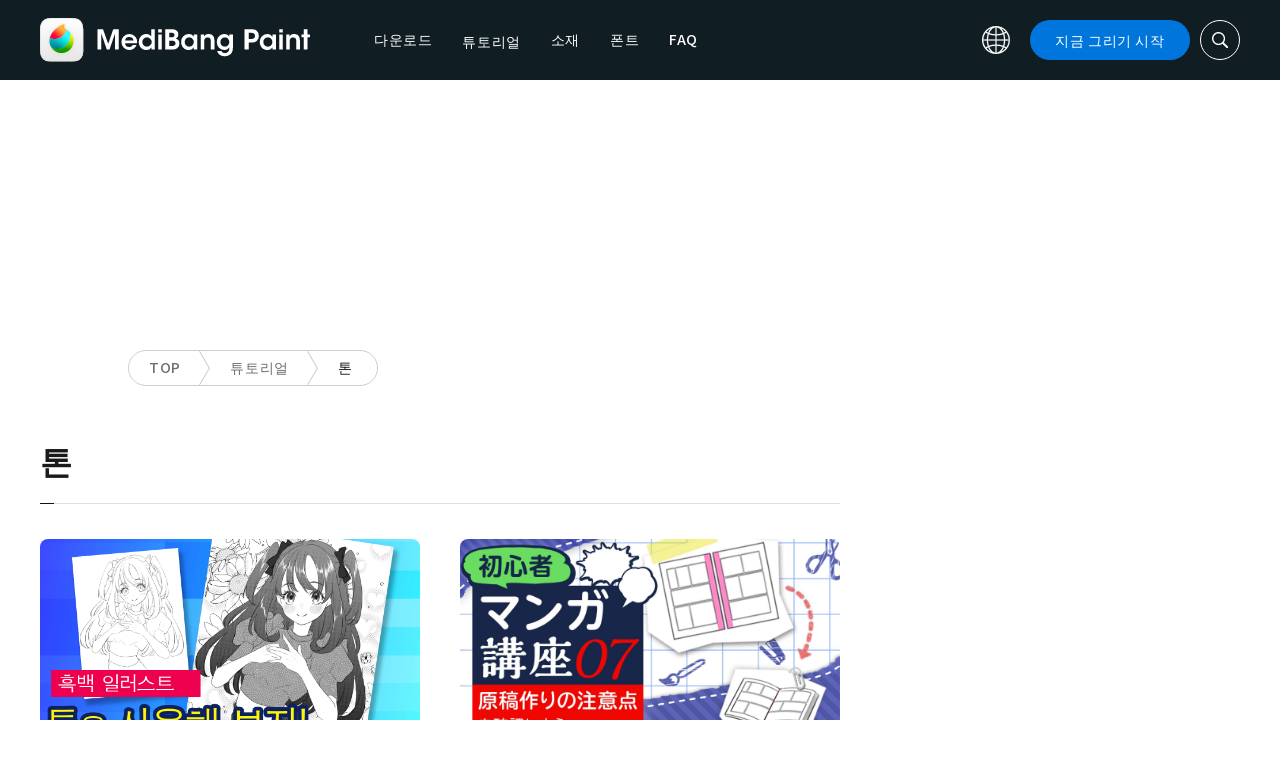

--- FILE ---
content_type: text/html; charset=UTF-8
request_url: https://medibangpaint.com/ko/use_tag/tone/
body_size: 16768
content:
<!DOCTYPE html>
<!--SNSリンク-->
<html lang="ko-KR">
<head>
<meta charset="UTF-8">
<meta name="apple-mobile-web-app-capable" content="yes">
<meta http-equiv="X-UA-Compatible" content="IE=edge">
<meta name="viewport" content="width=device-width, initial-scale=1, user-scalable=no">
<meta name="twitter:card" content="summary_large_image">
<meta name="twitter:site" content="@MediBangPaint">
<meta name="twitter:creator" content="@MediBangPaint">
<meta name="twitter:title" content="톤 기사 목록 | MediBang Paint - 무료 일러스트・만화 제작 툴">

<!-- Google Tag Manager -->
<script>(function (w, d, s, l, i) {
            w[l] = w[l] || [];
            w[l].push({
                'gtm.start':
                    new Date().getTime(), event: 'gtm.js'
            });
            var f = d.getElementsByTagName(s)[0],
                j = d.createElement(s), dl = l != 'dataLayer' ? '&l=' + l : '';
            j.async = true;
            j.src =
                'https://www.googletagmanager.com/gtm.js?id=' + i + dl;
            f.parentNode.insertBefore(j, f);
        })(window, document, 'script', 'dataLayer', 'GTM-KP87FXV');</script>
<!-- End Google Tag Manager -->

<!-- favicon -->
<link rel="icon" href="/favicon-v2.ico">
<link rel="apple-touch-icon" href="/apple-touch-icon-v2.png">
<!-- /favicon -->

<!-- All css links from here -->
<link rel="stylesheet" href="https://use.typekit.net/skd7wus.css">
<link rel="stylesheet" href="https://medibangpaint.com/wp-content/themes/medibang/css/aos.css">
<link rel="stylesheet" href="https://medibangpaint.com/wp-content/themes/medibang/css/animations.css">
<link rel="stylesheet" href="https://medibangpaint.com/wp-content/themes/medibang/css/three-dots.css">
<link rel="stylesheet" href="https://medibangpaint.com/wp-content/themes/medibang/plugin/modal/jquery.modal.min.css" />
<link rel="stylesheet" href="https://medibangpaint.com/wp-content/themes/medibang/plugin/KBmodal/KBmodal.css" />
<link rel="stylesheet" href="https://use.fontawesome.com/releases/v5.0.7/css/all.css">
<link rel="stylesheet" href="https://medibangpaint.com/wp-content/themes/medibang/plugin/carousel_owl/assets/owl.carousel.min.css">
<link rel="stylesheet" href="https://medibangpaint.com/wp-content/themes/medibang/plugin/carousel_owl/assets/owl.theme.default.min.css">
<link rel="stylesheet" href="https://medibangpaint.com/wp-content/themes/medibang/plugin/slick/slick.css">
<link rel="stylesheet" href="https://medibangpaint.com/wp-content/themes/medibang/plugin/slick/slick-theme.css">
<link rel="stylesheet" href="https://medibangpaint.com/wp-content/themes/medibang/common.css?20231121">
<meta name='robots' content='index, follow, max-image-preview:large, max-snippet:-1, max-video-preview:-1' />

	<!-- This site is optimized with the Yoast SEO plugin v24.7 - https://yoast.com/wordpress/plugins/seo/ -->
	<title>톤 기사 목록 | MediBang Paint - 무료 일러스트・만화 제작 툴</title>
	<link rel="canonical" href="https://medibangpaint.com/use_tag/tone/" />
	<link rel="next" href="https://medibangpaint.com/use_tag/tone/page/2/" />
	<meta property="og:locale" content="ko_KR" />
	<meta property="og:type" content="article" />
	<meta property="og:url" content="https://medibangpaint.com/use_tag/tone/" />
	<meta property="og:image" content="https://medibangpaint.com/wp-content/uploads/2024/04/MediBang-Pro-Icon-202404.png" />
	<meta property="og:image:width" content="5020" />
	<meta property="og:image:height" content="3020" />
	<meta property="og:image:type" content="image/png" />
	<meta name="twitter:card" content="summary_large_image" />
	<meta name="twitter:site" content="@MediBangPaint" />
	<script type="application/ld+json" class="yoast-schema-graph">{"@context":"https://schema.org","@graph":[{"@type":"CollectionPage","@id":"https://medibangpaint.com/use_tag/tone/","url":"https://medibangpaint.com/use_tag/tone/","name":"톤 の記事一覧 | MediBang Paint - 無料のイラスト・マンガ制作ツール","isPartOf":{"@id":"https://medibangpaint.com/en/#website"},"primaryImageOfPage":{"@id":"https://medibangpaint.com/use_tag/tone/#primaryimage"},"image":{"@id":"https://medibangpaint.com/use_tag/tone/#primaryimage"},"thumbnailUrl":"https://medibangpaint.com/wp-content/uploads/2022/09/19829450c37c5175e5218daeb127faec.jpg","breadcrumb":{"@id":"https://medibangpaint.com/use_tag/tone/#breadcrumb"},"inLanguage":"ko-KR"},{"@type":"ImageObject","inLanguage":"ko-KR","@id":"https://medibangpaint.com/use_tag/tone/#primaryimage","url":"https://medibangpaint.com/wp-content/uploads/2022/09/19829450c37c5175e5218daeb127faec.jpg","contentUrl":"https://medibangpaint.com/wp-content/uploads/2022/09/19829450c37c5175e5218daeb127faec.jpg","width":1280,"height":720},{"@type":"BreadcrumbList","@id":"https://medibangpaint.com/use_tag/tone/#breadcrumb","itemListElement":[{"@type":"ListItem","position":1,"name":"ホーム","item":"https://medibangpaint.com/ko/"},{"@type":"ListItem","position":2,"name":"トーン"}]},{"@type":"WebSite","@id":"https://medibangpaint.com/en/#website","url":"https://medibangpaint.com/en/","name":"MediBang Paint - 無料のイラスト・マンガ制作ツール","description":"The Official Site of MediBang Paint","potentialAction":[{"@type":"SearchAction","target":{"@type":"EntryPoint","urlTemplate":"https://medibangpaint.com/en/?s={search_term_string}"},"query-input":{"@type":"PropertyValueSpecification","valueRequired":true,"valueName":"search_term_string"}}],"inLanguage":"ko-KR"}]}</script>
	<!-- / Yoast SEO plugin. -->


<link rel="alternate" type="application/rss+xml" title="MediBang Paint - 無料のイラスト・マンガ制作ツール &raquo; 톤 タグ 피드" href="https://medibangpaint.com/ko/use_tag/tone/feed/" />
<style id='wp-img-auto-sizes-contain-inline-css' type='text/css'>
img:is([sizes=auto i],[sizes^="auto," i]){contain-intrinsic-size:3000px 1500px}
/*# sourceURL=wp-img-auto-sizes-contain-inline-css */
</style>
<style id='wp-emoji-styles-inline-css' type='text/css'>

	img.wp-smiley, img.emoji {
		display: inline !important;
		border: none !important;
		box-shadow: none !important;
		height: 1em !important;
		width: 1em !important;
		margin: 0 0.07em !important;
		vertical-align: -0.1em !important;
		background: none !important;
		padding: 0 !important;
	}
/*# sourceURL=wp-emoji-styles-inline-css */
</style>
<style id='wp-block-library-inline-css' type='text/css'>
:root{--wp-block-synced-color:#7a00df;--wp-block-synced-color--rgb:122,0,223;--wp-bound-block-color:var(--wp-block-synced-color);--wp-editor-canvas-background:#ddd;--wp-admin-theme-color:#007cba;--wp-admin-theme-color--rgb:0,124,186;--wp-admin-theme-color-darker-10:#006ba1;--wp-admin-theme-color-darker-10--rgb:0,107,160.5;--wp-admin-theme-color-darker-20:#005a87;--wp-admin-theme-color-darker-20--rgb:0,90,135;--wp-admin-border-width-focus:2px}@media (min-resolution:192dpi){:root{--wp-admin-border-width-focus:1.5px}}.wp-element-button{cursor:pointer}:root .has-very-light-gray-background-color{background-color:#eee}:root .has-very-dark-gray-background-color{background-color:#313131}:root .has-very-light-gray-color{color:#eee}:root .has-very-dark-gray-color{color:#313131}:root .has-vivid-green-cyan-to-vivid-cyan-blue-gradient-background{background:linear-gradient(135deg,#00d084,#0693e3)}:root .has-purple-crush-gradient-background{background:linear-gradient(135deg,#34e2e4,#4721fb 50%,#ab1dfe)}:root .has-hazy-dawn-gradient-background{background:linear-gradient(135deg,#faaca8,#dad0ec)}:root .has-subdued-olive-gradient-background{background:linear-gradient(135deg,#fafae1,#67a671)}:root .has-atomic-cream-gradient-background{background:linear-gradient(135deg,#fdd79a,#004a59)}:root .has-nightshade-gradient-background{background:linear-gradient(135deg,#330968,#31cdcf)}:root .has-midnight-gradient-background{background:linear-gradient(135deg,#020381,#2874fc)}:root{--wp--preset--font-size--normal:16px;--wp--preset--font-size--huge:42px}.has-regular-font-size{font-size:1em}.has-larger-font-size{font-size:2.625em}.has-normal-font-size{font-size:var(--wp--preset--font-size--normal)}.has-huge-font-size{font-size:var(--wp--preset--font-size--huge)}.has-text-align-center{text-align:center}.has-text-align-left{text-align:left}.has-text-align-right{text-align:right}.has-fit-text{white-space:nowrap!important}#end-resizable-editor-section{display:none}.aligncenter{clear:both}.items-justified-left{justify-content:flex-start}.items-justified-center{justify-content:center}.items-justified-right{justify-content:flex-end}.items-justified-space-between{justify-content:space-between}.screen-reader-text{border:0;clip-path:inset(50%);height:1px;margin:-1px;overflow:hidden;padding:0;position:absolute;width:1px;word-wrap:normal!important}.screen-reader-text:focus{background-color:#ddd;clip-path:none;color:#444;display:block;font-size:1em;height:auto;left:5px;line-height:normal;padding:15px 23px 14px;text-decoration:none;top:5px;width:auto;z-index:100000}html :where(.has-border-color){border-style:solid}html :where([style*=border-top-color]){border-top-style:solid}html :where([style*=border-right-color]){border-right-style:solid}html :where([style*=border-bottom-color]){border-bottom-style:solid}html :where([style*=border-left-color]){border-left-style:solid}html :where([style*=border-width]){border-style:solid}html :where([style*=border-top-width]){border-top-style:solid}html :where([style*=border-right-width]){border-right-style:solid}html :where([style*=border-bottom-width]){border-bottom-style:solid}html :where([style*=border-left-width]){border-left-style:solid}html :where(img[class*=wp-image-]){height:auto;max-width:100%}:where(figure){margin:0 0 1em}html :where(.is-position-sticky){--wp-admin--admin-bar--position-offset:var(--wp-admin--admin-bar--height,0px)}@media screen and (max-width:600px){html :where(.is-position-sticky){--wp-admin--admin-bar--position-offset:0px}}
/*wp_block_styles_on_demand_placeholder:6967ee0bdeddd*/
/*# sourceURL=wp-block-library-inline-css */
</style>
<style id='classic-theme-styles-inline-css' type='text/css'>
/*! This file is auto-generated */
.wp-block-button__link{color:#fff;background-color:#32373c;border-radius:9999px;box-shadow:none;text-decoration:none;padding:calc(.667em + 2px) calc(1.333em + 2px);font-size:1.125em}.wp-block-file__button{background:#32373c;color:#fff;text-decoration:none}
/*# sourceURL=/wp-includes/css/classic-themes.min.css */
</style>
<link rel='stylesheet' id='bogo-css' href='https://medibangpaint.com/wp-content/plugins/bogo/includes/css/style.css?ver=20240613' type='text/css' media='all' />
<link rel='stylesheet' id='dnd-upload-cf7-css' href='https://medibangpaint.com/wp-content/plugins/drag-and-drop-multiple-file-upload-contact-form-7/assets/css/dnd-upload-cf7.css?ver=20240613' type='text/css' media='all' />
<link rel='stylesheet' id='contact-form-7-css' href='https://medibangpaint.com/wp-content/plugins/contact-form-7/includes/css/styles.css?ver=20240613' type='text/css' media='all' />
<link rel='stylesheet' id='ez-toc-css' href='https://medibangpaint.com/wp-content/plugins/easy-table-of-contents/assets/css/screen.min.css?ver=20240613' type='text/css' media='all' />
<style id='ez-toc-inline-css' type='text/css'>
div#ez-toc-container .ez-toc-title {font-size: 120%;}div#ez-toc-container .ez-toc-title {font-weight: 500;}div#ez-toc-container ul li {font-size: 95%;}div#ez-toc-container ul li {font-weight: 500;}div#ez-toc-container nav ul ul li {font-size: 90%;}
.ez-toc-container-direction {direction: ltr;}.ez-toc-counter ul{counter-reset: item ;}.ez-toc-counter nav ul li a::before {content: counters(item, '.', decimal) '. ';display: inline-block;counter-increment: item;flex-grow: 0;flex-shrink: 0;margin-right: .2em; float: left; }.ez-toc-widget-direction {direction: ltr;}.ez-toc-widget-container ul{counter-reset: item ;}.ez-toc-widget-container nav ul li a::before {content: counters(item, '.', decimal) '. ';display: inline-block;counter-increment: item;flex-grow: 0;flex-shrink: 0;margin-right: .2em; float: left; }
/*# sourceURL=ez-toc-inline-css */
</style>
<link rel='stylesheet' id='style-css' href='https://medibangpaint.com/wp-content/themes/medibang/style.css?ver=20240613' type='text/css' media='all' />
<link rel='stylesheet' id='cf7cf-style-css' href='https://medibangpaint.com/wp-content/plugins/cf7-conditional-fields/style.css?ver=20240613' type='text/css' media='all' />
<script type="text/javascript" src="https://medibangpaint.com/wp-includes/js/jquery/jquery.min.js?ver=20240613" id="jquery-core-js"></script>
<script type="text/javascript" src="https://medibangpaint.com/wp-includes/js/jquery/jquery-migrate.min.js?ver=20240613" id="jquery-migrate-js"></script>
<link rel="https://api.w.org/" href="https://medibangpaint.com/ko/wp-json/" /><link rel="alternate" title="JSON" type="application/json" href="https://medibangpaint.com/ko/wp-json/wp/v2/use_tag/280" /><link rel="EditURI" type="application/rsd+xml" title="RSD" href="https://medibangpaint.com/xmlrpc.php?rsd" />
<meta name="generator" content="WordPress 6.9" />
<link rel="alternate" hreflang="es-ES" href="https://medibangpaint.com/es/use_tag/tone/" />
<link rel="alternate" hreflang="fr-FR" href="https://medibangpaint.com/fr/use_tag/tone/" />
<link rel="alternate" hreflang="ja" href="https://medibangpaint.com/use_tag/tone/" />
<link rel="alternate" hreflang="ko-KR" href="https://medibangpaint.com/ko/use_tag/tone/" />
<link rel="alternate" hreflang="pt-PT" href="https://medibangpaint.com/pt/use_tag/tone/" />
<link rel="alternate" hreflang="ru-RU" href="https://medibangpaint.com/ru/use_tag/tone/" />
<link rel="alternate" hreflang="zh-CN" href="https://medibangpaint.com/zh_CN/use_tag/tone/" />
<link rel="alternate" hreflang="zh-TW" href="https://medibangpaint.com/zh_TW/use_tag/tone/" />
<link rel="alternate" hreflang="en-US" href="https://medibangpaint.com/en/use_tag/tone/" />
<link rel="icon" href="https://medibangpaint.com/wp-content/uploads/2024/04/cropped-favicon-v3-1-32x32.png" sizes="32x32" />
<link rel="icon" href="https://medibangpaint.com/wp-content/uploads/2024/04/cropped-favicon-v3-1-192x192.png" sizes="192x192" />
<link rel="apple-touch-icon" href="https://medibangpaint.com/wp-content/uploads/2024/04/cropped-favicon-v3-1-180x180.png" />
<meta name="msapplication-TileImage" content="https://medibangpaint.com/wp-content/uploads/2024/04/cropped-favicon-v3-1-270x270.png" />

<!-- ad -->
  <!-- Geniee Wrapper Head Tag -->
<script>
  window.gnshbrequest = window.gnshbrequest || {cmd:[]};
  window.gnshbrequest.cmd.push(function(){
    window.gnshbrequest.registerPassback("1547478");
    window.gnshbrequest.registerPassback("1547540");
    window.gnshbrequest.registerPassback("1547479");
    window.gnshbrequest.registerPassback("1547480");
    window.gnshbrequest.registerPassback("1547481");
    window.gnshbrequest.registerPassback("1547482");
    window.gnshbrequest.registerPassback("1547483");
    window.gnshbrequest.registerPassback("1547484");
    window.gnshbrequest.registerPassback("1547657");
    window.gnshbrequest.registerPassback("1547658");
    window.gnshbrequest.registerPassback("1547659");
    window.gnshbrequest.registerPassback("1547660");
    window.gnshbrequest.registerPassback("1547661");
    window.gnshbrequest.registerPassback("1547662");
    window.gnshbrequest.registerPassback("1547663");
    window.gnshbrequest.registerPassback("1547664");
    window.gnshbrequest.registerPassback("1547665");
    window.gnshbrequest.registerPassback("1547666");
    window.gnshbrequest.registerPassback("1547667");
    window.gnshbrequest.registerPassback("1547548");
    window.gnshbrequest.registerPassback("1547549");
    window.gnshbrequest.registerPassback("1547551");
    window.gnshbrequest.registerPassback("1547552");
    window.gnshbrequest.registerPassback("1547553");
    window.gnshbrequest.registerPassback("1547554");
    window.gnshbrequest.registerPassback("1547555");
    window.gnshbrequest.registerPassback("1547556");
    window.gnshbrequest.registerPassback("1547557");
    window.gnshbrequest.registerPassback("1547558");
    window.gnshbrequest.registerPassback("1547541");
    window.gnshbrequest.registerPassback("1547542");
    window.gnshbrequest.registerPassback("1547543");
    window.gnshbrequest.registerPassback("1547544");
    window.gnshbrequest.registerPassback("1547545");
    window.gnshbrequest.registerPassback("1547559");
    window.gnshbrequest.registerPassback("1547546");
    window.gnshbrequest.forceInternalRequest();
  });
</script>
<script async src="https://cpt.geniee.jp/hb/v1/218482/1135/wrapper.min.js"></script>
  <style type="text/css">
  #fluct-pc-sticky-ad-banner {
    width: 100%;
    height: 90px;
    position: fixed;
    bottom: 0px;
    left: 0px;
    z-index: 2147483646;
    border: 0px;
    background: rgba(40, 40, 40, 0.3);
    opacity: 1;
  }
  
  #fluct-pc-sticky-ad-close-button-banner {
    width: 30px;
    height: 30px;
    background-size: 30px;
    position: absolute;
    top: -30px;
    left: 10px;
    background-repeat: no-repeat;
    background-image: url("[data-uri]");
    }

    .download-banner-box {
      text-align: center;
    }

    .download-banner-box a {
      transition: opacity .2s ease;
    }

    .download-banner-img {
      margin: 0 auto;
    }
  </style>

<!-- ここまで -->


</head>
<body class="" ontouchstart="">
<!-- Google Tag Manager (noscript) -->
<noscript>
    <iframe src="https://www.googletagmanager.com/ns.html?id=GTM-KP87FXV"
            height="0" width="0" style="display:none;visibility:hidden"></iframe>
</noscript>
<!-- End Google Tag Manager (noscript) -->
<!-- ローディング画面 -->
<header id="header" class="l_header header-ko">
  <div class="container container_header">
        <h2 class="siteTitle"><a href="https://medibangpaint.com/ko/" class="globLogo"><img src="https://medibangpaint.com/wp-content/themes/medibang/img/logo.svg" alt="MediBang Paint - 무료 일러스트・만화 제작 툴"></a></h2>
        <div class="glob">
      <input id="globNaviCheck" type="checkbox">
      <div class="globNaviBtn"> <span></span> <span></span> <span></span> </div>
      <nav class="globalNavi">
        <div class="globalNaviWrapper">
          <ul class="globalNavilist">
            <li><a href="https://medibangpaint.com/ko/app-download/">다운로드</a></li>
            <li id="tutorialLink" class="pull-down-link" onclick="pullDownAction()">
              <span class="pull-down-link-text">튜토리얼</span>
              <ul class="pull-down-area">
                <li class="pull-down-list">
                  <a class="pull-down-text" href="https://medibangpaint.com/ko/tutorial/"><span>튜토리얼</span></a>
                </li>
                <li class="pull-down-list">
                  <a class="pull-down-text" href="https://medibangpaint.com/ko/use/"><span>Lessons</span></a>
                </li>
              </ul>
            </li>
            <li><a href="https://medibangpaint.com/ko/material/">소재</a></li>
            <li><a href="https://medibangpaint.com/ko/cloud-text/">폰트</a></li>
            <li><a href="https://medibangpaint.com/ko/faq/">FAQ</a></li>
          </ul>
          <div class="globNaviDevice"> <a href="https://medibangpaint.com/ko/pc/" class="globNaviDevice__item globNaviDevice__mac active">Desktop(Win/Mac)</a> <a href="https://medibangpaint.com/ko/ipad/" class="globNaviDevice__item globNaviDevice__ipad active">iPad</a> <a href="https://medibangpaint.com/ko/iphone/" class="globNaviDevice__item globNaviDevice__iphone active">iPhone</a> <a href="https://medibangpaint.com/ko/android/" class="globNaviDevice__item globNaviDevice__android active">Android</a> </div>
          <div class="gloalNaviMenu">
            <div class="gloalNaviMenu__about">
              <ul>
                <li><a href="https://medibangpaint.com/ko/medibangpaint">MediBang Paint</a></li>
                <li><a href="https://medibangpaint.com/ko/jumppaint/">JUMP PAINT</a></li>
                <li><a href="https://medibangpaint.com/ko/cloud/">클라우드</a></li>
                <li><a href="https://medibangpaint.com/ko/team/">팀 제작</a></li>
              </ul>
            </div>
            <div class="gloalNaviMenu__column">
              <ul class="gloalNaviMenu__list">
                <li><a href="https://medibangpaint.com/ko/tutorial/">튜토리얼</a></li>
                <li><a href="https://medibangpaint.com/ko/app-download/">다운로드</a></li>
                <li><a href="https://medibangpaint.com/ko/ipad/releasenote/">업데이트 정보</a></li>
                <li><a href="https://medibangpaint.com/ko/feedback/">피드백</a></li>
                <li><a href="https://medibangpaint.com/ko/contact/">문의 양식</a></li>
              </ul>
              <ul class="gloalNaviMenu__list">
                <li><a href="https://medibang.com/terms/terms" target="_blank">이용약관<i class="external_white_10px"></i></a></li>
                <li><a href="https://medibang.com/terms/privacy" target="_blank">개인정보보호정책<i class="external_white_10px"></i></a></li>
                <li><a href="https://medibang.com/terms/asct" target="_blank">지정된 상용 거래법에 따라 표시합니다<i class="external_white_10px"></i></a></li>
              </ul>
            </div>
            <div class="gloalNaviMenu__other">
              <p>서비스</p>
              <ul class="gloalNaviMenu__list">
                <li><a href="https://medibang.com/" target="_blank">ART street<i class="external_white_10px"></i></a></li>
                <li><a href="https://medibangpaint.com/ko/colors/">MediBang Colors</a></li>
                <li><a href="https://medibangpaint.com/ko/manganame/">MangaName</a></li>
                <li><a href="https://mbneppuri.com/" target="_blank">MediBang Neppuri<i class="external_white_10px"></i></a></li>
              </ul>
            </div>
            <div class="gloalNaviMenu__other">
              <p>회사정보</p>
              <div class="gloalNaviMenu__column">
                <ul class="gloalNaviMenu__list">
                  <li><a href="https://medibang.co.jp/" target="_blank">회사소개</a></li>
                  <li><a href="https://medibang.co.jp/service/product/" target="_blank">사업소개</a></li>
                  <li><a href="https://medibang.com/press" target="_blank">프레스 릴리스</a></li>
                </ul>
                <ul class="gloalNaviMenu__list">
                  <li><a href="https://recruit.jobcan.jp/medibang/list" target="_blank">채용정보</a></li>
                  <li><a href="https://medibang.co.jp/contact/" target="_blank">법인/기업 문의</a></li>
                </ul>
              </div>
            </div>
            <ul class="gloalNaviSns">
              <li><a href="https://twitter.com/MediBangPaint_e" target="_blank"><img src="https://medibangpaint.com/wp-content/themes/medibang/img/icon_sns_twitter.svg"></a></li>
              <li><a href="https://www.facebook.com/medibangofficial/" target="_blank"><img src="https://medibangpaint.com/wp-content/themes/medibang/img/icon_sns_facebook.svg"></a></li>
              <li><a href="https://www.instagram.com/medibangofficial/" target="_blank"><img src="https://medibangpaint.com/wp-content/themes/medibang/img/icon_sns_instagram.svg"></a></li>
              <li><a href="https://www.youtube.com/channel/UC2MOCqGYfO5ZsuJLshlTsvw" target="_blank"><img src="https://medibangpaint.com/wp-content/themes/medibang/img/icon_sns_youtube.svg"></a></li>
              <li><a href="https://www.tiktok.com/@medibang_official0127" target="_blank"><img src="https://medibangpaint.com/wp-content/themes/medibang/img/icon_sns_tiktok.svg"></a></li>
            </ul>
          </div>
          <div class="globalNaviLang"> <a id="btnLang" class="btnLang"><img src="https://medibangpaint.com/wp-content/themes/medibang/img/icon_global.svg" alt="언어 전환 아이콘"><span>한국어</span></a> </div>
          <a href="https://medibangpaint.com/ko/app-download/" class="btnTdownload">지금 그리기 시작</a> </div>
      </nav>
    </div>
    <a class="btnTsearch"><img src="https://medibangpaint.com/wp-content/themes/medibang/img/icon_search_w.svg" alt="검색 아이콘"></a> </div>
</header>
<div class="l_header_bottom"><div id="headerSearch" class="headerSearch">
    <div class="container">
      <script async data-cfasync="false" src="https://cse.google.com/cse.js?cx=20f70a48c1ed3466b"></script>
      <div class="gcse-searchbox-only"></div>
      <a class="btnTsclose">✕</a>
    </div>
</div></div><!-- articles -->

<div class="headerStatic">
    <ul class="headerStaticInner">
              <li >
          <a href="https://medibangpaint.com/ko/app-download/">다운로드</a>
        </li>
        <li class="static-pull-down-link">
          <a class="static-nav-link" href="javascript:void(0)" onclick="staticPullDownOpen(event)">튜토리얼</a>
          <ul class="static-pull-down-area">
            <li class="static-pull-down-list">
              <a class="static-pull-down-text" href="https://medibangpaint.com/ko/tutorial/"><span>튜토리얼</span></a>
            </li>
            <li class="static-active-child static-pull-down-list">
              <a class="static-pull-down-text" href="https://medibangpaint.com/ko/use/"><span>Lessons</span></a>
            </li>
          </ul>
        </li>
        <li >
          <a href="https://medibangpaint.com/ko/material/">소재</a>
        </li>
        <li >
          <a href="https://medibangpaint.com/ko/faq/">FAQ</a>
        </li>
    </ul>
</div>

<div class="l_header_bottom title_part"></div>
<div style='margin:auto;text-align:center;'>
<div data-cptid="1547551" style="display: block; min-width:970px; min-height:250px;"></div>
<script>
window.gnshbrequest.cmd.push(function() {
  window.gnshbrequest.applyPassback("1547551", "[data-cptid='1547551']");
});
</script></div>
<div class="breadcrumb">
	<div class="container">
		<ul class="breadcrumb__list clearfix">
							<li class="breadcrumb__item"><a href="https://medibangpaint.com/ko/">TOP</a></li>
							<li class="breadcrumb__item"><a href="https://medibangpaint.com/ko/use/">튜토리얼</a></li>
							<li class="breadcrumb__item"><a href="">톤</a></li>
					</ul>
	</div>
</div><div id="articles" class="l_wrapper">
  <div class="l_main">
    <div class="dividerBottom dividerArticles">
      <div class="heading heading__ja headingUnderline">
        <h2>톤</h2>
      </div>
            <div class="archive clearfix">
                <article class="archive__item">
          <div class="eyecatch"> <a href="https://medibangpaint.com/ko/use/2023/04/monochrome-tone/" class="eyecatch__link">
            <img width="1280" height="720" src="https://medibangpaint.com/wp-content/uploads/2022/09/19829450c37c5175e5218daeb127faec.jpg" class="attachment-post-thumbnail size-post-thumbnail wp-post-image" alt="" decoding="async" fetchpriority="high" srcset="https://medibangpaint.com/wp-content/uploads/2022/09/19829450c37c5175e5218daeb127faec.jpg 1280w, https://medibangpaint.com/wp-content/uploads/2022/09/19829450c37c5175e5218daeb127faec-300x169.jpg 300w, https://medibangpaint.com/wp-content/uploads/2022/09/19829450c37c5175e5218daeb127faec-1024x576.jpg 1024w, https://medibangpaint.com/wp-content/uploads/2022/09/19829450c37c5175e5218daeb127faec-768x432.jpg 768w" sizes="(max-width: 1280px) 100vw, 1280px" />            </a> </div>
          <div class="archive__contents">
            <h3 class="heading_secondary"><a href="https://medibangpaint.com/ko/use/2023/04/monochrome-tone/">
              【흑백 일러스트】톤을 사용해 보자!              </a></h3>
            <div class="meta clearfix">
              <div class="meta_category">
                <ul class="category">
                  <li><a href="https://medibangpaint.com/ko/use_tag/how-to-draw-an-illustration/">#일러스트를 그리는 방법</a></li><li><a href="https://medibangpaint.com/ko/use_tag/cross-hatching/">#카케아미</a></li><li><a href="https://medibangpaint.com/ko/use_tag/cloud-materials/">#클라우드 소재</a></li><li><a href="https://medibangpaint.com/ko/use_tag/gradation/">#그라데이션</a></li><li><a href="https://medibangpaint.com/ko/use_tag/tone/">#톤</a></li><li><a href="https://medibangpaint.com/ko/use_tag/brush-name-pencil-rough/">#브러쉬 이름:연필( 거칠게)</a></li><li><a href="https://medibangpaint.com/ko/use_tag/writer-%e3%82%8a%e3%83%bc%e3%82%8a%e3%82%93/">#작가:りーりん</a></li><li><a href="https://medibangpaint.com/ko/use_tag/pencil-rough/">#연필 (거칠게)</a></li><li><a href="https://medibangpaint.com/ko/use_tag/pattern-tone/">#무늬 톤</a></li>                </ul>
                <p class="date">2023.04.06</p>
              </div>
            </div>
          </div>
        </article>
                <article class="archive__item">
          <div class="eyecatch"> <a href="https://medibangpaint.com/ko/use/2023/02/mangatutorialforbeginners07/" class="eyecatch__link">
            <img width="1920" height="1080" src="https://medibangpaint.com/wp-content/uploads/2021/11/2-1920x1080-1.jpg" class="attachment-post-thumbnail size-post-thumbnail wp-post-image" alt="" decoding="async" />            </a> </div>
          <div class="archive__contents">
            <h3 class="heading_secondary"><a href="https://medibangpaint.com/ko/use/2023/02/mangatutorialforbeginners07/">
              초보자 만화 강좌07 원고 만들 때 주의점을 확인하자              </a></h3>
            <div class="meta clearfix">
              <div class="meta_category">
                <ul class="category">
                  <li><a href="https://medibangpaint.com/ko/use_tag/1bit-layer/">#1bit레이어</a></li><li><a href="https://medibangpaint.com/ko/use_tag/8bit-layer/">#8bit레이어</a></li><li><a href="https://medibangpaint.com/ko/use_tag/tone/">#톤</a></li><li><a href="https://medibangpaint.com/ko/use_tag/binding-margin/">#노드</a></li><li><a href="https://medibangpaint.com/ko/use_tag/tutorial/">#메이킹</a></li><li><a href="https://medibangpaint.com/ko/use_tag/writer-%d0%b3%d1%84/">#작가:ГФ</a></li><li><a href="https://medibangpaint.com/ko/use_tag/artist-struggles/">#화가의 고민</a></li><li><a href="https://medibangpaint.com/ko/use_tag/manga-tutorials-for-beginners/">#초보자 만화 강좌</a></li><li><a href="https://medibangpaint.com/ko/use_tag/trivia/">#작은 지식</a></li><li><a href="https://medibangpaint.com/ko/use_tag/how-to-draw-a-manga/">#만화를 그리는 방법</a></li>                </ul>
                <p class="date">2023.02.22</p>
              </div>
            </div>
          </div>
        </article>
                <article class="archive__item">
          <div class="eyecatch"> <a href="https://medibangpaint.com/ko/use/2023/01/how-to-use-medibang-paint-materials/" class="eyecatch__link">
            <img width="960" height="540" src="https://medibangpaint.com/wp-content/uploads/2022/01/ja-use-202105-8dfff9424476e484d2fd43e5b1dd9acc.jpg" class="attachment-post-thumbnail size-post-thumbnail wp-post-image" alt="" decoding="async" />            </a> </div>
          <div class="archive__contents">
            <h3 class="heading_secondary"><a href="https://medibangpaint.com/ko/use/2023/01/how-to-use-medibang-paint-materials/">
              【초보자용】엄청 편리함! 메디방 페인트 소재 사용법!              </a></h3>
            <div class="meta clearfix">
              <div class="meta_category">
                <ul class="category">
                  <li><a href="https://medibangpaint.com/ko/use_tag/tone/">#톤</a></li><li><a href="https://medibangpaint.com/ko/use_tag/writer-%e3%81%af%e3%82%89%e3%81%aa%e3%81%8a%e3%81%93/">#작가:はらなおこ</a></li><li><a href="https://medibangpaint.com/ko/use_tag/create-logo/">#로고 제작</a></li><li><a href="https://medibangpaint.com/ko/use_tag/increase-efficiency/">#효율 업</a></li><li><a href="https://medibangpaint.com/ko/use_tag/for-beginners/">#초보자용</a></li><li><a href="https://medibangpaint.com/ko/use_tag/material/">#소재</a></li><li><a href="https://medibangpaint.com/ko/use_tag/improve-quality/">#퀄리티 업</a></li><li><a href="https://medibangpaint.com/ko/use_tag/tiles/">#타일</a></li><li><a href="https://medibangpaint.com/ko/use_tag/textures/">#텍스처</a></li><li><a href="https://medibangpaint.com/ko/use_tag/digital-beginner/">#디지털 초보자</a></li>                </ul>
                <p class="date">2023.01.31</p>
              </div>
            </div>
          </div>
        </article>
                <article class="archive__item">
          <div class="eyecatch"> <a href="https://medibangpaint.com/ko/use/2023/01/mangatutorialforbeginners15/" class="eyecatch__link">
            <img width="1920" height="1080" src="https://medibangpaint.com/wp-content/uploads/2022/12/1-1920x1080-1.jpg" class="attachment-post-thumbnail size-post-thumbnail wp-post-image" alt="" decoding="async" loading="lazy" srcset="https://medibangpaint.com/wp-content/uploads/2022/12/1-1920x1080-1.jpg 1920w, https://medibangpaint.com/wp-content/uploads/2022/12/1-1920x1080-1-300x169.jpg 300w, https://medibangpaint.com/wp-content/uploads/2022/12/1-1920x1080-1-1024x576.jpg 1024w, https://medibangpaint.com/wp-content/uploads/2022/12/1-1920x1080-1-768x432.jpg 768w, https://medibangpaint.com/wp-content/uploads/2022/12/1-1920x1080-1-1536x864.jpg 1536w" sizes="auto, (max-width: 1920px) 100vw, 1920px" />            </a> </div>
          <div class="archive__contents">
            <h3 class="heading_secondary"><a href="https://medibangpaint.com/ko/use/2023/01/mangatutorialforbeginners15/">
              초보자 만화 강좌15 톤 붙이기              </a></h3>
            <div class="meta clearfix">
              <div class="meta_category">
                <ul class="category">
                  <li><a href="https://medibangpaint.com/ko/use_tag/semitone/">#아미톤</a></li><li><a href="https://medibangpaint.com/ko/use_tag/stencil-layer/">#스텐실 레이어</a></li><li><a href="https://medibangpaint.com/ko/use_tag/tone/">#톤</a></li><li><a href="https://medibangpaint.com/ko/use_tag/half-toned-layer/">#하프톤 레이어</a></li><li><a href="https://medibangpaint.com/ko/use_tag/writer-%d0%b3%d1%84/">#작가:ГФ</a></li><li><a href="https://medibangpaint.com/ko/use_tag/manga-tutorials-for-beginners/">#초보자 만화 강좌</a></li><li><a href="https://medibangpaint.com/ko/use_tag/pattern-tone/">#무늬 톤</a></li><li><a href="https://medibangpaint.com/ko/use_tag/how-to-draw-a-manga/">#만화를 그리는 방법</a></li>                </ul>
                <p class="date">2023.01.11</p>
              </div>
            </div>
          </div>
        </article>
                <article class="archive__item">
          <div class="eyecatch"> <a href="https://medibangpaint.com/ko/use/2022/12/texture_materials/" class="eyecatch__link">
            <img width="960" height="540" src="https://medibangpaint.com/wp-content/uploads/2022/01/ja-use-202011-164b9e33738d1b5ef26c0bdf464df2d4.png" class="attachment-post-thumbnail size-post-thumbnail wp-post-image" alt="" decoding="async" loading="lazy" />            </a> </div>
          <div class="archive__contents">
            <h3 class="heading_secondary"><a href="https://medibangpaint.com/ko/use/2022/12/texture_materials/">
              텍스처 소재를 붙여넣는 방법              </a></h3>
            <div class="meta clearfix">
              <div class="meta_category">
                <ul class="category">
                  <li><a href="https://medibangpaint.com/ko/use_tag/material/">#소재</a></li><li><a href="https://medibangpaint.com/ko/use_tag/writer-nakanohito4gou/">#작가:中の人4号</a></li><li><a href="https://medibangpaint.com/ko/use_tag/improve-quality/">#퀄리티 업</a></li><li><a href="https://medibangpaint.com/ko/use_tag/tiles/">#타일</a></li><li><a href="https://medibangpaint.com/ko/use_tag/textures/">#텍스처</a></li><li><a href="https://medibangpaint.com/ko/use_tag/tone/">#톤</a></li><li><a href="https://medibangpaint.com/ko/use_tag/layer-blending/">#레이어 블렌드</a></li><li><a href="https://medibangpaint.com/ko/use_tag/for-beginners/">#초보자용</a></li>                </ul>
                <p class="date">2022.12.27</p>
              </div>
            </div>
          </div>
        </article>
                <article class="archive__item">
          <div class="eyecatch"> <a href="https://medibangpaint.com/ko/use/2022/12/how-to-toneeffect/" class="eyecatch__link">
            <img width="1280" height="720" src="https://medibangpaint.com/wp-content/uploads/2022/09/2cc78db6044863ac1a16eb266f51f2ae.jpg" class="attachment-post-thumbnail size-post-thumbnail wp-post-image" alt="" decoding="async" loading="lazy" srcset="https://medibangpaint.com/wp-content/uploads/2022/09/2cc78db6044863ac1a16eb266f51f2ae.jpg 1280w, https://medibangpaint.com/wp-content/uploads/2022/09/2cc78db6044863ac1a16eb266f51f2ae-300x169.jpg 300w, https://medibangpaint.com/wp-content/uploads/2022/09/2cc78db6044863ac1a16eb266f51f2ae-1024x576.jpg 1024w, https://medibangpaint.com/wp-content/uploads/2022/09/2cc78db6044863ac1a16eb266f51f2ae-768x432.jpg 768w" sizes="auto, (max-width: 1280px) 100vw, 1280px" />            </a> </div>
          <div class="archive__contents">
            <h3 class="heading_secondary"><a href="https://medibangpaint.com/ko/use/2022/12/how-to-toneeffect/">
              【초보자용】이제부터 만화를 그릴 당신에게! 효과적인 톤 사용법〜옷 편〜              </a></h3>
            <div class="meta clearfix">
              <div class="meta_category">
                <ul class="category">
                  <li><a href="https://medibangpaint.com/ko/use_tag/half-toned-layer/">#하프톤 레이어</a></li><li><a href="https://medibangpaint.com/ko/use_tag/writer-%e3%81%af%e3%82%89%e3%81%aa%e3%81%8a%e3%81%93/">#작가:はらなおこ</a></li><li><a href="https://medibangpaint.com/ko/use_tag/adding-shadows/">#그림자 그리는 방법</a></li><li><a href="https://medibangpaint.com/ko/use_tag/drawing-clothes/">#옷을 그리는 방법</a></li><li><a href="https://medibangpaint.com/ko/use_tag/pattern-tone/">#무늬 톤</a></li><li><a href="https://medibangpaint.com/ko/use_tag/how-to-draw-a-manga/">#만화를 그리는 방법</a></li><li><a href="https://medibangpaint.com/ko/use_tag/tone/">#톤</a></li>                </ul>
                <p class="date">2022.12.08</p>
              </div>
            </div>
          </div>
        </article>
                <article class="archive__item">
          <div class="eyecatch"> <a href="https://medibangpaint.com/ko/use/2022/11/how-to-use-tone-function-skin/" class="eyecatch__link">
            <img width="1280" height="720" src="https://medibangpaint.com/wp-content/uploads/2022/09/60d93842e5146f6acd1bc8009b12eda8.jpg" class="attachment-post-thumbnail size-post-thumbnail wp-post-image" alt="" decoding="async" loading="lazy"   />            </a> </div>
          <div class="archive__contents">
            <h3 class="heading_secondary"><a href="https://medibangpaint.com/ko/use/2022/11/how-to-use-tone-function-skin/">
              【초보자용】이제부터 만화를 그릴 당신에게! 효과적인 톤 사용법〜피부 편〜              </a></h3>
            <div class="meta clearfix">
              <div class="meta_category">
                <ul class="category">
                  <li><a href="https://medibangpaint.com/ko/use_tag/for-beginners/">#초보자용</a></li><li><a href="https://medibangpaint.com/ko/use_tag/material/">#소재</a></li><li><a href="https://medibangpaint.com/ko/use_tag/how-to-paint-skin/">#피부를 색칠하는 방법</a></li><li><a href="https://medibangpaint.com/ko/use_tag/pattern-tone/">#무늬 톤</a></li><li><a href="https://medibangpaint.com/ko/use_tag/how-to-draw-a-manga/">#만화를 그리는 방법</a></li><li><a href="https://medibangpaint.com/ko/use_tag/semitone/">#아미톤</a></li><li><a href="https://medibangpaint.com/ko/use_tag/cloud-materials/">#클라우드 소재</a></li><li><a href="https://medibangpaint.com/ko/use_tag/tone/">#톤</a></li><li><a href="https://medibangpaint.com/ko/use_tag/writer-%e3%81%af%e3%82%89%e3%81%aa%e3%81%8a%e3%81%93/">#작가:はらなおこ</a></li><li><a href="https://medibangpaint.com/ko/use_tag/adding-shadows/">#그림자 그리는 방법</a></li>                </ul>
                <p class="date">2022.11.24</p>
              </div>
            </div>
          </div>
        </article>
                <article class="archive__item">
          <div class="eyecatch"> <a href="https://medibangpaint.com/ko/use/2022/11/tips-for-expressing-feelings-with-tones/" class="eyecatch__link">
            <img width="960" height="540" src="https://medibangpaint.com/wp-content/uploads/2022/01/ja-use-202009-de35f6a918c883146f253f6e8de7636a.png" class="attachment-post-thumbnail size-post-thumbnail wp-post-image" alt="" decoding="async" loading="lazy" />            </a> </div>
          <div class="archive__contents">
            <h3 class="heading_secondary"><a href="https://medibangpaint.com/ko/use/2022/11/tips-for-expressing-feelings-with-tones/">
              톤으로 캐릭터 감정을 표현하자              </a></h3>
            <div class="meta clearfix">
              <div class="meta_category">
                <ul class="category">
                  <li><a href="https://medibangpaint.com/ko/use_tag/8bit-layer/">#8bit레이어</a></li><li><a href="https://medibangpaint.com/ko/use_tag/tone/">#톤</a></li><li><a href="https://medibangpaint.com/ko/use_tag/half-toned-layer/">#하프톤 레이어</a></li><li><a href="https://medibangpaint.com/ko/use_tag/joy-anger-sadness-and-fun/">#희로애락</a></li><li><a href="https://medibangpaint.com/ko/use_tag/for-beginners/">#초보자용</a></li><li><a href="https://medibangpaint.com/ko/use_tag/trivia/">#작은 지식</a></li>                </ul>
                <p class="date">2022.11.22</p>
              </div>
            </div>
          </div>
        </article>
                <article class="archive__item">
          <div class="eyecatch"> <a href="https://medibangpaint.com/ko/use/2022/11/how-to-set-tone-of-color-3/" class="eyecatch__link">
            <img width="1000" height="875" src="https://medibangpaint.com/wp-content/uploads/2022/01/ja-use-202004-25added820f2dd5f38a20b5c8c44ecbf.png" class="attachment-post-thumbnail size-post-thumbnail wp-post-image" alt="" decoding="async" loading="lazy" />            </a> </div>
          <div class="archive__contents">
            <h3 class="heading_secondary"><a href="https://medibangpaint.com/ko/use/2022/11/how-to-set-tone-of-color-3/">
              【PC】톤 자유자재로 쓰기③【초, 중급자용】              </a></h3>
            <div class="meta clearfix">
              <div class="meta_category">
                <ul class="category">
                  <li><a href="https://medibangpaint.com/ko/use_tag/8bit-layer/">#8bit레이어</a></li><li><a href="https://medibangpaint.com/ko/use_tag/tone/">#톤</a></li><li><a href="https://medibangpaint.com/ko/use_tag/half-toned-layer/">#하프톤 레이어</a></li><li><a href="https://medibangpaint.com/ko/use_tag/tutorial/">#메이킹</a></li><li><a href="https://medibangpaint.com/ko/use_tag/for-beginners/">#초보자용</a></li><li><a href="https://medibangpaint.com/ko/use_tag/trivia/">#작은 지식</a></li>                </ul>
                <p class="date">2022.11.17</p>
              </div>
            </div>
          </div>
        </article>
                <article class="archive__item">
          <div class="eyecatch"> <a href="https://medibangpaint.com/ko/use/2022/11/how-to-set-tone-of-color-2/" class="eyecatch__link">
            <img width="2487" height="2025" src="https://medibangpaint.com/wp-content/uploads/2022/01/ja-use-202007-d0fc0de362951f26e75f683bc048d988.png" class="attachment-post-thumbnail size-post-thumbnail wp-post-image" alt="" decoding="async" loading="lazy" />            </a> </div>
          <div class="archive__contents">
            <h3 class="heading_secondary"><a href="https://medibangpaint.com/ko/use/2022/11/how-to-set-tone-of-color-2/">
              【PC】톤 자유자재로 쓰기②【초보자~초, 중급자용】              </a></h3>
            <div class="meta clearfix">
              <div class="meta_category">
                <ul class="category">
                  <li><a href="https://medibangpaint.com/ko/use_tag/8bit-layer/">#8bit레이어</a></li><li><a href="https://medibangpaint.com/ko/use_tag/semitone/">#아미톤</a></li><li><a href="https://medibangpaint.com/ko/use_tag/tone/">#톤</a></li><li><a href="https://medibangpaint.com/ko/use_tag/half-toned-layer/">#하프톤 레이어</a></li><li><a href="https://medibangpaint.com/ko/use_tag/tutorial/">#메이킹</a></li><li><a href="https://medibangpaint.com/ko/use_tag/for-beginners/">#초보자용</a></li><li><a href="https://medibangpaint.com/ko/use_tag/trivia/">#작은 지식</a></li><li><a href="https://medibangpaint.com/ko/use_tag/pattern-tone/">#무늬 톤</a></li>                </ul>
                <p class="date">2022.11.17</p>
              </div>
            </div>
          </div>
        </article>
              </div>
      <div class='wp-pagenavi' role='navigation'>
<span aria-current='page' class='current'>1</span><a class="page larger" title="2 쪽" href="https://medibangpaint.com/ko/use_tag/tone/page/2/">2</a><a class="page larger" title="3 쪽" href="https://medibangpaint.com/ko/use_tag/tone/page/3/">3</a><span class='extend'>…</span><a class="nextpostslink" rel="next" aria-label="다음 페이지" href="https://medibangpaint.com/ko/use_tag/tone/page/2/">→</a><a class="last" aria-label="Last Page" href="https://medibangpaint.com/ko/use_tag/tone/page/4/">4</a>
</div>          </div>
    <div class="dividerBottom dividerFeature">
      <div class="heading headingUnderline">
	<h2>FEATURE<span>특징</span></h2>
</div>
<div id="featureSlider" class="featureSlider owl-carousel owl-theme">
        	<div class="featureSliderItem">
		<a href="https://medibangpaint.com/ko/feature/mangatutorialforbeginners/"><img src="https://medibangpaint.com/wp-content/uploads/2022/05/5ea729f1c23a40c9977014b37b3770e7.jpg"></a>
	      <span>「초보자 만화 강좌」특집</span>
	</div>
    	<div class="featureSliderItem">
		<a href="https://medibangpaint.com/ko/feature/articlesforbeginners/"><img src="https://medibangpaint.com/wp-content/uploads/2023/04/68a472f78818ff5b5437e39f440205db-1.jpg"></a>
	      <span>「초보자 그림 그리기 필견 기사」특집</span>
	</div>
    	<div class="featureSliderItem">
		<a href="https://medibangpaint.com/ko/feature/especiallyfaq/"><img src="https://medibangpaint.com/wp-content/uploads/2022/06/1b888dd1a02053371851f0ddae3ce2c6.jpg"></a>
	      <span>「특히 자주 묻는 질문」특집</span>
	</div>
          	<div class="featureSliderItem">
		<a href="https://medibangpaint.com/ko/feature/medibangnews/"><img src="https://medibangpaint.com/wp-content/uploads/2022/05/3793ea2ce2a21fc68d9252b44b1d31a7.jpg"></a>
	      <span>메디방 통신</span>
	</div>
    	<div class="featureSliderItem">
		<a href="https://medibangpaint.com/ko/feature/topics/"><img src="https://medibangpaint.com/wp-content/uploads/2022/05/2ed894762d8cae1a640867a23a62105d.jpg"></a>
	      <span>MediBang 직원 강추 주제</span>
	</div>
  </div>
<div class="btnWrapper">
	<a href="https://medibangpaint.com/ko/feature/" class="btnOpen btnWithRightIcon">모든 기능보기</a>
</div>
    </div>
  </div>    <div class="l_sidebar pc">
    <!--SNSリンク-->
<div class="inner">
<aside class="widget widgetAv">
	<div class="sideAvs">
		<div class="sideAvs__item">
			<!-- <div class="sideAvs__area"> -->
              <div style='margin:auto;text-align:center;'>
          <div data-cptid="1547552" style="display: block; min-width:300px; min-height:250px;"></div>
<script>
window.gnshbrequest.cmd.push(function() {
  window.gnshbrequest.applyPassback("1547552", "[data-cptid='1547552']");
});
</script>        </div>
            <!-- </div> -->
		</div>

  
		<div class="sideAvs__item">
			<!-- <div class="sideAvs__area"> -->
              <div style='margin:auto;text-align:center;'>
          <div data-cptid="1547553" style="display: block; min-width:300px; min-height:250px;"></div>
<script>
window.gnshbrequest.cmd.push(function() {
  window.gnshbrequest.applyPassback("1547553", "[data-cptid='1547553']");
});
</script>        </div>
            <!-- </div> -->
		</div>
		<div class="sideAvs__item">
			<!-- <div class="sideAvs__area"> -->
              <div style='margin:auto;text-align:center;'>
          <div data-cptid="1547554" style="display: block; min-width:300px; min-height:250px;"></div>
<script>
window.gnshbrequest.cmd.push(function() {
  window.gnshbrequest.applyPassback("1547554", "[data-cptid='1547554']");
});
</script>        </div>
            <!-- </div> -->
		</div>
	</div>
</aside>

<aside class="widget widget__sns">
	<h2 class="heading_widget">또한 이것을 확인하십시오</h2>
	<div class="widgetSns">
		<!--
    <p class="widgetSns__label">SNS</p>
		<p class="widgetSns__mark"></p>
    -->
		<ul>
              <li><a href="https://twitter.com/MediBangPaint_e" target="_blank"><img src="https://medibangpaint.com/wp-content/themes/medibang/img/icon_sns_twitter.svg"></a></li>
              <li><a href="https://www.facebook.com/medibangofficial/" target="_blank"><img src="https://medibangpaint.com/wp-content/themes/medibang/img/icon_sns_facebook.svg"></a></li>
              <li><a href="https://www.instagram.com/medibangofficial/" target="_blank"><img src="https://medibangpaint.com/wp-content/themes/medibang/img/icon_sns_instagram.svg"></a></li>
              <li><a href="https://www.youtube.com/channel/UC2MOCqGYfO5ZsuJLshlTsvw" target="_blank"><img src="https://medibangpaint.com/wp-content/themes/medibang/img/icon_sns_youtube.svg"></a></li>
              <li><a href="https://www.tiktok.com/@medibang_official0127" target="_blank"><img src="https://medibangpaint.com/wp-content/themes/medibang/img/icon_sns_tiktok.svg"></a></li>
		</ul>
	</div>
</aside>



<aside class="widget widgetAv">
	<!-- <div class="widgetAv__area"> -->
      <div style='margin:auto;text-align:center;'>
      <div data-cptid="1547555" style="display: block; min-width:300px; min-height:250px;"></div>
<script>
window.gnshbrequest.cmd.push(function() {
  window.gnshbrequest.applyPassback("1547555", "[data-cptid='1547555']");
});
</script>    </div>
  <!-- </div> -->
</aside>

<aside class="widget widgetPickup">
	<h2 class="heading_widget"><span class="en">PICK UP</span><span class="ja">픽업 기사</span></h2>
	<div class="widgetPosts">
		   
		<ul>
						<li>
				<a href="https://medibangpaint.com/ko/use/2023/02/lightfulwatercolorstyle/?reset=1">
					<figure class="widgetpost__media"><img width="300" height="169" src="https://medibangpaint.com/wp-content/uploads/2022/01/ja-use-202105-3c56faed-c2bb-480f-86d5-aa6af0f116d8.jpg" class="attachment-medium size-medium wp-post-image" alt="" decoding="async" loading="lazy" /></figure>
					<div class="widgetpost__txt">
						<p class="date_widget">2023.02.08</p>
						<h3 class="heading_widgetpost">빛이 넘치는 수채화풍 일러스트</h3>
					</div>
				</a>				
			</li>
						<li>
				<a href="https://medibangpaint.com/ko/use/2022/12/colordot_effect/?reset=1">
					<figure class="widgetpost__media"><img width="300" height="169" src="https://medibangpaint.com/wp-content/uploads/2022/10/e7f4a9a13dd506f874119f66f7f33425-300x169.jpg" class="attachment-medium size-medium wp-post-image" alt="" decoding="async" loading="lazy" srcset="https://medibangpaint.com/wp-content/uploads/2022/10/e7f4a9a13dd506f874119f66f7f33425-300x169.jpg 300w, https://medibangpaint.com/wp-content/uploads/2022/10/e7f4a9a13dd506f874119f66f7f33425-1024x576.jpg 1024w, https://medibangpaint.com/wp-content/uploads/2022/10/e7f4a9a13dd506f874119f66f7f33425-768x432.jpg 768w, https://medibangpaint.com/wp-content/uploads/2022/10/e7f4a9a13dd506f874119f66f7f33425.jpg 1280w" sizes="auto, (max-width: 300px) 100vw, 300px" /></figure>
					<div class="widgetpost__txt">
						<p class="date_widget">2022.12.15</p>
						<h3 class="heading_widgetpost">빛난다！컬러 도트 효과 간단히 넣는 법</h3>
					</div>
				</a>				
			</li>
						<li>
				<a href="https://medibangpaint.com/ko/use/2022/09/draw-a-clover/?reset=1">
					<figure class="widgetpost__media"><img width="300" height="169" src="https://medibangpaint.com/wp-content/uploads/2022/08/d5ec52f9527a7c833255c93e4b5a7506-300x169.jpg" class="attachment-medium size-medium wp-post-image" alt="" decoding="async" loading="lazy" srcset="https://medibangpaint.com/wp-content/uploads/2022/08/d5ec52f9527a7c833255c93e4b5a7506-300x169.jpg 300w, https://medibangpaint.com/wp-content/uploads/2022/08/d5ec52f9527a7c833255c93e4b5a7506-1024x576.jpg 1024w, https://medibangpaint.com/wp-content/uploads/2022/08/d5ec52f9527a7c833255c93e4b5a7506-768x432.jpg 768w, https://medibangpaint.com/wp-content/uploads/2022/08/d5ec52f9527a7c833255c93e4b5a7506.jpg 1280w" sizes="auto, (max-width: 300px) 100vw, 300px" /></figure>
					<div class="widgetpost__txt">
						<p class="date_widget">2022.09.01</p>
						<h3 class="heading_widgetpost">클로버를 그려보자【꽃말과 화관 그리는 법도】</h3>
					</div>
				</a>				
			</li>
					</ul>
				<a href="https://medibangpaint.com/ko/feature/pickup/" class="widgetPostBtn">픽업 기사 목록을 봅니다</a>
	</div>
</aside>


<aside class="widget widget__download">
  <img src="https://medibangpaint.com/wp-content/themes/medibang/img/logo.svg" class="wigetDownload__logo">
  <h2 class="heading_widgetdownload">지금 무료로 다운로드하십시오</h2>
  <a href="https://medibangpaint.com/ko/app-download/" class="widgetDownloadBtn"><img src="https://medibangpaint.com/wp-content/themes/medibang/img/icon_download_blue.svg">다운로드 Medibang 페인트</a>
</aside>


<aside class="widget widget__service">
	<ul class="widgetService">
    <li>
			<a href="https://letspri.com/" target="_blank" class="relatedService widgetRelatedService">
				<img src="https://medibangpaint.com/wp-content/themes/medibang/img/service/letspri.png" class="relatedService__img">
				<p>LetsPri<i class="fas fa-external-link-alt"></i></p>
			</a>
		</li>
		<li>
			<a href="https://medibang.com" target="_blank" class="relatedService widgetRelatedService">
				<img src="https://medibangpaint.com/wp-content/themes/medibang/img/service/artstreet.png?ver-1" class="relatedService__img">
				<p>ART street<i class="fas fa-external-link-alt"></i></p>
			</a>
		</li>
		<li>
			<a href="https://medibangpaint.com/ko/colors/" class="relatedService widgetRelatedService">
				<img src="https://medibangpaint.com/wp-content/themes/medibang/img/service/manganame-en.png" class="relatedService__img">
				<p>MediBang Colors</p>
			</a>
		</li>
		<li>
			<a href="https://medibangpaint.com/ko/manganame/" class="relatedService widgetRelatedService">
				<img src="https://medibangpaint.com/wp-content/themes/medibang/img/service/menbameri-en.png" class="relatedService__img">
				<p>MangaName</p>
			</a>
		</li>
    <li>
			<a href="https://mbneppuri.com/" target="_blank" class="relatedService widgetRelatedService">
				<img src="https://medibangpaint.com/wp-content/themes/medibang/img/service/mb-neppuri.png" class="relatedService__img">
				<p>MediBang Neppuri<i class="fas fa-external-link-alt"></i></p>
			</a>
		</li>
	</ul>
</aside>
</div>
  </div>
  </div>
<!-- articles -->
<!--SNSリンク-->

<div class="l_footer_top" style="display: none;">
  <div class="globLang"> <a class="globLangClose"><img
        src="https://medibangpaint.com/wp-content/themes/medibang/img/icon_global.svg"><span>한국어</span><i></i></a>
    <div class="globLangInfo">
      <!--<p class="globLangDesc">言語選択</p>-->
      <ul class="globLangList">
        <ul class="bogo-language-switcher list-view"><li class="en-US en first"><span class="bogo-language-name"><a rel="alternate" hreflang="en-US" href="https://medibangpaint.com/en/use_tag/tone/" title="English">English</a></span></li>
<li class="es-ES es"><span class="bogo-language-name"><a rel="alternate" hreflang="es-ES" href="https://medibangpaint.com/es/use_tag/tone/" title="Spanish">Español</a></span></li>
<li class="fr-FR fr"><span class="bogo-language-name"><a rel="alternate" hreflang="fr-FR" href="https://medibangpaint.com/fr/use_tag/tone/" title="French">Français</a></span></li>
<li class="ja"><span class="bogo-language-name"><a rel="alternate" hreflang="ja" href="https://medibangpaint.com/use_tag/tone/" title="Japanese">日本語</a></span></li>
<li class="ko-KR ko current"><span class="bogo-language-name"><a rel="alternate" hreflang="ko-KR" href="https://medibangpaint.com/ko/use_tag/tone/" title="Korean" class="current" aria-current="page">한국어</a></span></li>
<li class="pt-PT pt"><span class="bogo-language-name"><a rel="alternate" hreflang="pt-PT" href="https://medibangpaint.com/pt/use_tag/tone/" title="Portuguese">Português</a></span></li>
<li class="ru-RU ru"><span class="bogo-language-name"><a rel="alternate" hreflang="ru-RU" href="https://medibangpaint.com/ru/use_tag/tone/" title="Russian">Русский</a></span></li>
<li class="zh-CN zh_CN"><span class="bogo-language-name"><a rel="alternate" hreflang="zh-CN" href="https://medibangpaint.com/zh_CN/use_tag/tone/" title="Chinese (China)">简体中文</a></span></li>
<li class="zh-TW zh_TW last"><span class="bogo-language-name"><a rel="alternate" hreflang="zh-TW" href="https://medibangpaint.com/zh_TW/use_tag/tone/" title="Chinese (Taiwan)">繁體中文</a></span></li>
</ul>      </ul>
    </div>
  </div>
</div>
<div class="l_footer_top">
  <div class="dividerAv">
    <div class="container">
      <!-- <div class="ftav__area"> -->
            <div class="footer_ads"
        style='margin:auto;box-sizing:border-box;width:100%;max-height:250px;display:flex;justify-content:space-around;flex-wrap:wrap;'>
        <div data-cptid="1547557" style="display: block; min-width:300px; min-height:250px;"></div>
<script>
window.gnshbrequest.cmd.push(function() {
  window.gnshbrequest.applyPassback("1547557", "[data-cptid='1547557']");
});
</script>        <div data-cptid="1547558" style="display: block; min-width:300px; min-height:250px;"></div>
<script>
window.gnshbrequest.cmd.push(function() {
  window.gnshbrequest.applyPassback("1547558", "[data-cptid='1547558']");
});
</script>      </div>
            <!-- </div> -->
    </div>
  </div>

    <div class="dividerTokten">
    <div class="tokenLogo"><img src="https://medibangpaint.com/wp-content/themes/medibang/img/logo_premium_W.svg"></div>
    <div class="container">
            <p class="toktenDesc">창작을 더 특별하게</p>
      <h2 class="heading_tokten"><img src="https://medibangpaint.com/wp-content/themes/medibang/img/logo_ttl.svg"></h2>
      <p class="toktenText">MediBang Paint의 새로운 서비스로<br class="sp">MediBang Premium 출시!<br>전용 브러쉬 및 소재의 무제한 사용과<br
          class="sp">MediBang Paint 기능의 전체 사용 등<br class="sp">창작 활동을 돕는 다양한 프로그램을 준비하였습니다.</p>
            <div class="btnWrapper"> <a href="https://medibang.com/medibangPremium/" target="_blank"
          class="btnTokten">특전 내용<i class="fas fa-external-link-alt"></i></a> </div>
    </div>
  </div>
  
    <div class="dividerOsusume">
    <div class="container">
      <div class="osusufunc">
        <div class="heading__sm headingUnderline">
          <h2>권장 기능</h2>
        </div>
        <ul class="osusumeList">
          <li class="osusumeItem">
            <div class="osusumeEyecatch"> <img
                src="https://medibangpaint.com/wp-content/themes/medibang/img/osusume_cloud-ko.jpg"
                class="osusumeEyecatch__img"> </div>
            <div class="osusumeInfo">
              <h3>클라우드</h3>
                            <p>Medibang 페인트에서 사용할 수있는 클라우드 기능을 소개합니다.</p>
                          </div>
            <div class="osusumeBtn"> <a href="https://medibangpaint.com/ko/cloud/"
                class="btnDetail">더보기<i class="fas fa-chevron-right"></i></a> </div>
          </li>
          <li class="osusumeItem">
            <div class="osusumeEyecatch"> <img src="https://medibangpaint.com/wp-content/themes/medibang/img/osusume_team.jpg"
                class="osusumeEyecatch__img"> </div>
            <div class="osusumeInfo">
              <h3>팀 제작</h3>
                            <p>Medibang Paint와 Mangainem을 사용하여 팀 생산의 구체적인 예를 소개합니다.</p>
                          </div>
            <div class="osusumeBtn"> <a href="https://medibangpaint.com/ko/team/"
                class="btnDetail">더보기<i class="fas fa-chevron-right"></i></a> </div>
          </li>
        </ul>
      </div>
      <div class="osusuApp">
        <div class="heading__sm headingUnderline">
          <h2>Medibang 추천 앱</h2>
        </div>
        <ul class="osusumeList">
          <li class="osusumeItem">
            <div class="osusumeEyecatch"> <img
                src="https://medibangpaint.com/wp-content/themes/medibang/img/osusume_paint-ko.jpg"
                class="osusumeEyecatch__img"> </div>
            <div class="osusumeInfo">
              <h3>JUMP PAINT</h3>
                            <p>점프 공식 만화 생산 소프트웨어 앱 "점프 페인트"가 도입되었습니다.</p>
                          </div>
            <div class="osusumeBtn"> <a href="https://medibangpaint.com/ko/jumppaint/"
                class="btnDetail">더보기<i class="fas fa-chevron-right"></i></a> </div>
          </li>
        </ul>
      </div>
    </div>
  </div>
    <div
    class="dividerRelatedService ">
    <div class="container">
      <div class="heading__sm headingUnderline">
        <h2>서비스</h2>
      </div>
      <ul class="footerService">
        <li>
          <a href="https://medibang.com" target="_blank" class="relatedService footerRelatedService">
            <img src="https://medibangpaint.com/wp-content/themes/medibang/img/service/artstreet.png?ver-1"
              class="relatedService__img">
            <p>ART street<i class="fas fa-external-link-alt"></i></p>
          </a>
        </li>
        <li>
          <a href="https://medibangpaint.com/ko/colors/" class="relatedService footerRelatedService"> <img
              src="https://medibangpaint.com/wp-content/themes/medibang/img/service/manganame-en.png"
              class="relatedService__img" alt="">
            <p>MediBang Colors</p>
          </a>
        </li>
        <li>
          <a href="https://medibangpaint.com/ko/manganame/" class="relatedService footerRelatedService"> <img
              src="https://medibangpaint.com/wp-content/themes/medibang/img/service/menbameri-en.png"
              class="relatedService__img" alt="">
            <p>MangaName</p>
          </a>
        </li>
                <li>
          <a href="https://letspri.com/" target="_blank" class="relatedService footerRelatedService">
            <img src="https://medibangpaint.com/wp-content/themes/medibang/img/service/letspri.png"
              class="relatedService__img" alt="">
            <p>LetsPri<i class="fas fa-external-link-alt"></i></p>
          </a>
        </li>
      </ul>
    </div>
  </div>
</div>

<div class="overlay-ad-area">
    <div data-cptid="1547559" style="display: block;  "></div>
<script>
window.gnshbrequest.cmd.push(function() {
  window.gnshbrequest.applyPassback("1547559", "[data-cptid='1547559']");
});
</script>  <div data-cptid="1552740" style="display: block;  "></div>
<script>
window.gnshbrequest.cmd.push(function() {
  window.gnshbrequest.applyThirdPartyTag("1552740", "[data-cptid='1552740']");
});
</script>  </div>


<footer id="l_footer" class="l_footer">
  <div
    class="footer">
    <div class="container">
      <nav class="footer__nav">
        <div class="footer__about">
          <ul>
            <li><a href="https://medibangpaint.com/ko/medibangpaint">MediBang Paint</a></li>
            <li><a href="https://letspri.com/">LetsPri</a></li>
            <li><a href="https://medibangpaint.com/ko/jumppaint/">JUMP PAINT</a></li>
            <li><a href="https://medibangpaint.com/ko/cloud/">클라우드</a></li>
            <li><a href="https://medibangpaint.com/ko/team/">팀 제작</a></li>
          </ul>
        </div>
        <div class="footer_main">
          <div class="footer__pages">
            <ul class="fmenu">
              <li><a href="https://medibangpaint.com/ko/tutorial/">튜토리얼</a></li>
              <li><a href="https://medibangpaint.com/ko/app-download/">다운로드</a></li>
              <li><a href="https://medibangpaint.com/ko/pc/releasenote/">업데이트 정보</a></li>
              <li><a href="https://medibangpaint.com/ko/feedback/">피드백</a></li>
              <li><a href="https://medibangpaint.com/ko/contact/">문의 양식</a></li>
            </ul>
          </div>
          <div class="fmenu__policy">
            <ul class="fmenu">
              <li><a href="https://medibang.com/terms/terms" target="_blank">이용약관<i
                    class="external_black_12px"></i></a></li>
              <li><a href="https://medibang.com/terms/privacy" target="_blank">개인정보보호정책<i
                    class="external_black_12px"></i></a></li>
              <li><a href="https://medibang.com/terms/asct" target="_blank">지정된 상용 거래법에 따라 표시합니다<i
                    class="external_black_12px"></i></a></li>
            </ul>
          </div>
        </div>
        <div class="footer__other footer__service">
          <p>서비스</p>
          <ul class="fmenu">
            <li><a href="https://medibang.com/" target="_blank">ART street<i class="external_black_12px"></i></a></li>
            <li><a href="https://medibangpaint.com/ko/colors/">MediBang Colors</a></li>
            <li><a href="https://medibangpaint.com/ko/manganame/">MangaName</a></li>
            <li><a href="https://mbneppuri.com/" target="_blank">MediBang Neppuri<i
                  class="external_black_12px"></i></a></li>
          </ul>
        </div>
        <div class="footer__other footer__company">
          <p>회사정보</p>
          <ul class="fmenu">
            <li><a href="https://medibang.co.jp/" target="_blank">회사소개</a></li>
            <li><a href="https://medibang.co.jp/service/product/" target="_blank">사업소개</a></li>
            <li><a href="https://medibang.com/press" target="_blank">프레스 릴리스</a></li>
            <li><a href="https://recruit.jobcan.jp/medibang/list" target="_blank">채용정보</a></li>
            <li><a href="https://medibang.co.jp/contact/" target="_blank">법인/기업 문의</a>
            </li>
          </ul>
        </div>
      </nav>
      <div class="footer__info">
        <div class="footerSns">
          <p class="footerSns__txt">FOLLOW US</p>
          <span class="footerSns__minus"></span>
          <ul>
            <li><a href="https://twitter.com/MediBangPaint_e" target="_blank"><img
                  src="https://medibangpaint.com/wp-content/themes/medibang/img/icon_sns_twitter.svg"></a></li>
            <li><a href="https://www.facebook.com/medibangofficial/" target="_blank"><img
                  src="https://medibangpaint.com/wp-content/themes/medibang/img/icon_sns_facebook.svg"></a></li>
            <li><a href="https://www.instagram.com/medibangofficial/" target="_blank"><img
                  src="https://medibangpaint.com/wp-content/themes/medibang/img/icon_sns_instagram.svg"></a></li>
            <li><a href="https://www.youtube.com/channel/UC2MOCqGYfO5ZsuJLshlTsvw" target="_blank"><img
                  src="https://medibangpaint.com/wp-content/themes/medibang/img/icon_sns_youtube.svg"></a></li>
            <li><a href="https://www.tiktok.com/@medibang_official0127" target="_blank"><img
                  src="https://medibangpaint.com/wp-content/themes/medibang/img/icon_sns_tiktok.svg"></a></li>
          </ul>
        </div>
        <div class="footerDevice">
          <ul>
            <li><a href="https://medibangpaint.com/ko/pc/">Win/Mac</a></li>
            <li><a href="https://medibangpaint.com/ko/ipad/">iPad</a></li>
            <li><a href="https://medibangpaint.com/ko/iphone/">iPhone</a></li>
            <li><a href="https://medibangpaint.com/ko/android/">Android</a></li>
          </ul>
        </div>
        <div class="footeLang"> <a id="btnfLang" class="footerLangBtn"><img
              src="https://medibangpaint.com/wp-content/themes/medibang/img/icon_global_black.svg">한국어</a>
        </div>
      </div>
    </div>
  </div>
  <div
    class="copyright">
    <p>2026 &copy; MediBang Inc.</p>
  </div>
</footer>
<!--<div id="loading"><div class="dot-pulse"></div></div>-->
<script type="text/javascript" src="https://medibangpaint.com/wp-content/themes/medibang/js/jquery-1.11.1.min.js"></script>
<script type="text/javascript" src="https://medibangpaint.com/wp-content/themes/medibang/js/aos.js"></script>
<script type="text/javascript" src="https://medibangpaint.com/wp-content/themes/medibang/js/css3-animate-it.js"></script>
<script type="text/javascript" src="https://medibangpaint.com/wp-content/themes/medibang/js/loader.min.js"></script>
<script type="text/javascript" src="https://medibangpaint.com/wp-content/themes/medibang/plugin/modal/jquery.modal.min.js">
</script>
<!--<script type="text/javascript" src="https://medibangpaint.com/wp-content/themes/medibang/plugin/KBmodal/KBmodal.js"></script> -->
<script type="text/javascript"
  src="https://medibangpaint.com/wp-content/themes/medibang/plugin/carousel_owl/owl.carousel.min.js"></script>
<script type="text/javascript"
  src="https://medibangpaint.com/wp-content/themes/medibang/plugin/carousel_owl/owl.carousel.custom.js"></script>
<script type="text/javascript" src="https://medibangpaint.com/wp-content/themes/medibang/plugin/slick/slick.js"></script>
<script type="text/javascript" src="https://medibangpaint.com/wp-content/themes/medibang/js/common.js?20231109"></script>
<script type="text/javascript" src="https://medibangpaint.com/wp-content/themes/medibang/js/sidefix_page.js"></script>
<script src="https://cpt.geniee.jp/hb/v1/218482/1135/instbody.min.js"></script>
<script type="speculationrules">
{"prefetch":[{"source":"document","where":{"and":[{"href_matches":"/ko/*"},{"not":{"href_matches":["/wp-*.php","/wp-admin/*","/wp-content/uploads/*","/wp-content/*","/wp-content/plugins/*","/wp-content/themes/medibang/*","/ko/*\\?(.+)"]}},{"not":{"selector_matches":"a[rel~=\"nofollow\"]"}},{"not":{"selector_matches":".no-prefetch, .no-prefetch a"}}]},"eagerness":"conservative"}]}
</script>
		<script type="text/javascript">
			document.addEventListener("DOMContentLoaded", function() {
				if ( ! document.cookie.includes("wpcf7_guest_user_id")) {
					document.cookie = "wpcf7_guest_user_id=" + crypto.randomUUID() + "; path=/; max-age=" + (12 * 3600) + "; samesite=Lax";
				}
			});
		</script>
		<!-- User Insight PCDF Code Start : userlocal.jp -->
<script type="text/javascript">
var _uic = _uic ||{}; var _uih = _uih ||{};_uih['id'] = 55284;
_uih['lg_id'] = '';
_uih['fb_id'] = '';
_uih['tw_id'] = '';
_uih['uigr_1'] = ''; _uih['uigr_2'] = ''; _uih['uigr_3'] = ''; _uih['uigr_4'] = ''; _uih['uigr_5'] = '';
_uih['uigr_6'] = ''; _uih['uigr_7'] = ''; _uih['uigr_8'] = ''; _uih['uigr_9'] = ''; _uih['uigr_10'] = '';
_uic['uls'] = 1;



/* DO NOT ALTER BELOW THIS LINE */
/* WITH FIRST PARTY COOKIE */
(function() {
var bi = document.createElement('script');bi.type = 'text/javascript'; bi.async = true;
bi.src = '//cs.nakanohito.jp/b3/bi.js';
var s = document.getElementsByTagName('script')[0];s.parentNode.insertBefore(bi, s);
})();
</script>
<!-- User Insight PCDF Code End : userlocal.jp --><script type="text/javascript" src="https://medibangpaint.com/wp-includes/js/dist/hooks.min.js?ver=20240613" id="wp-hooks-js"></script>
<script type="text/javascript" src="https://medibangpaint.com/wp-includes/js/dist/i18n.min.js?ver=20240613" id="wp-i18n-js"></script>
<script type="text/javascript" id="wp-i18n-js-after">
/* <![CDATA[ */
wp.i18n.setLocaleData( { 'text direction\u0004ltr': [ 'ltr' ] } );
//# sourceURL=wp-i18n-js-after
/* ]]> */
</script>
<script type="text/javascript" src="https://medibangpaint.com/wp-content/plugins/contact-form-7/includes/swv/js/index.js?ver=20240613" id="swv-js"></script>
<script type="text/javascript" id="contact-form-7-js-translations">
/* <![CDATA[ */
( function( domain, translations ) {
	var localeData = translations.locale_data[ domain ] || translations.locale_data.messages;
	localeData[""].domain = domain;
	wp.i18n.setLocaleData( localeData, domain );
} )( "contact-form-7", {"translation-revision-date":"2025-02-18 07:04:56+0000","generator":"GlotPress\/4.0.1","domain":"messages","locale_data":{"messages":{"":{"domain":"messages","plural-forms":"nplurals=1; plural=0;","lang":"ko_KR"},"This contact form is placed in the wrong place.":["\uc774 \ubb38\uc758 \uc591\uc2dd\uc774 \uc798\ubabb\ub41c \uc704\uce58\uc5d0 \ubc30\uce58\ub418\uc5c8\uc2b5\ub2c8\ub2e4."],"Error:":["\uc624\ub958:"]}},"comment":{"reference":"includes\/js\/index.js"}} );
//# sourceURL=contact-form-7-js-translations
/* ]]> */
</script>
<script type="text/javascript" id="contact-form-7-js-before">
/* <![CDATA[ */
var wpcf7 = {
    "api": {
        "root": "https:\/\/medibangpaint.com\/ko\/wp-json\/",
        "namespace": "contact-form-7\/v1"
    }
};
//# sourceURL=contact-form-7-js-before
/* ]]> */
</script>
<script type="text/javascript" src="https://medibangpaint.com/wp-content/plugins/contact-form-7/includes/js/index.js?ver=20240613" id="contact-form-7-js"></script>
<script type="text/javascript" id="codedropz-uploader-js-extra">
/* <![CDATA[ */
var dnd_cf7_uploader = {"ajax_url":"https://medibangpaint.com/wp-admin/admin-ajax.php","ajax_nonce":"01f755cfce","drag_n_drop_upload":{"tag":"h3","text":"\ub4dc\ub798\uadf8 \uc564 \ub4dc\ub86d \ud30c\uc77c","or_separator":"\ub610\ub294","browse":"\ud30c\uc77c \ucc3e\uc544\ubcf4\uae30","server_max_error":"The uploaded file exceeds the maximum upload size of your server.","large_file":"Uploaded file is too large","inavalid_type":"Uploaded file is not allowed for file type","max_file_limit":"Note : Some of the files are not uploaded ( Only %count% files allowed )","required":"This field is required.","delete":{"text":"deleting","title":"Remove"}},"dnd_text_counter":"\uc758","disable_btn":""};
//# sourceURL=codedropz-uploader-js-extra
/* ]]> */
</script>
<script type="text/javascript" src="https://medibangpaint.com/wp-content/plugins/drag-and-drop-multiple-file-upload-contact-form-7/assets/js/codedropz-uploader-min.js?ver=20240613" id="codedropz-uploader-js"></script>
<script type="text/javascript" id="wpcf7cf-scripts-js-extra">
/* <![CDATA[ */
var wpcf7cf_global_settings = {"ajaxurl":"https://medibangpaint.com/wp-admin/admin-ajax.php"};
//# sourceURL=wpcf7cf-scripts-js-extra
/* ]]> */
</script>
<script type="text/javascript" src="https://medibangpaint.com/wp-content/plugins/cf7-conditional-fields/js/scripts.js?ver=20240613" id="wpcf7cf-scripts-js"></script>
<script id="wp-emoji-settings" type="application/json">
{"baseUrl":"https://s.w.org/images/core/emoji/17.0.2/72x72/","ext":".png","svgUrl":"https://s.w.org/images/core/emoji/17.0.2/svg/","svgExt":".svg","source":{"concatemoji":"https://medibangpaint.com/wp-includes/js/wp-emoji-release.min.js?ver=20240613"}}
</script>
<script type="module">
/* <![CDATA[ */
/*! This file is auto-generated */
const a=JSON.parse(document.getElementById("wp-emoji-settings").textContent),o=(window._wpemojiSettings=a,"wpEmojiSettingsSupports"),s=["flag","emoji"];function i(e){try{var t={supportTests:e,timestamp:(new Date).valueOf()};sessionStorage.setItem(o,JSON.stringify(t))}catch(e){}}function c(e,t,n){e.clearRect(0,0,e.canvas.width,e.canvas.height),e.fillText(t,0,0);t=new Uint32Array(e.getImageData(0,0,e.canvas.width,e.canvas.height).data);e.clearRect(0,0,e.canvas.width,e.canvas.height),e.fillText(n,0,0);const a=new Uint32Array(e.getImageData(0,0,e.canvas.width,e.canvas.height).data);return t.every((e,t)=>e===a[t])}function p(e,t){e.clearRect(0,0,e.canvas.width,e.canvas.height),e.fillText(t,0,0);var n=e.getImageData(16,16,1,1);for(let e=0;e<n.data.length;e++)if(0!==n.data[e])return!1;return!0}function u(e,t,n,a){switch(t){case"flag":return n(e,"\ud83c\udff3\ufe0f\u200d\u26a7\ufe0f","\ud83c\udff3\ufe0f\u200b\u26a7\ufe0f")?!1:!n(e,"\ud83c\udde8\ud83c\uddf6","\ud83c\udde8\u200b\ud83c\uddf6")&&!n(e,"\ud83c\udff4\udb40\udc67\udb40\udc62\udb40\udc65\udb40\udc6e\udb40\udc67\udb40\udc7f","\ud83c\udff4\u200b\udb40\udc67\u200b\udb40\udc62\u200b\udb40\udc65\u200b\udb40\udc6e\u200b\udb40\udc67\u200b\udb40\udc7f");case"emoji":return!a(e,"\ud83e\u1fac8")}return!1}function f(e,t,n,a){let r;const o=(r="undefined"!=typeof WorkerGlobalScope&&self instanceof WorkerGlobalScope?new OffscreenCanvas(300,150):document.createElement("canvas")).getContext("2d",{willReadFrequently:!0}),s=(o.textBaseline="top",o.font="600 32px Arial",{});return e.forEach(e=>{s[e]=t(o,e,n,a)}),s}function r(e){var t=document.createElement("script");t.src=e,t.defer=!0,document.head.appendChild(t)}a.supports={everything:!0,everythingExceptFlag:!0},new Promise(t=>{let n=function(){try{var e=JSON.parse(sessionStorage.getItem(o));if("object"==typeof e&&"number"==typeof e.timestamp&&(new Date).valueOf()<e.timestamp+604800&&"object"==typeof e.supportTests)return e.supportTests}catch(e){}return null}();if(!n){if("undefined"!=typeof Worker&&"undefined"!=typeof OffscreenCanvas&&"undefined"!=typeof URL&&URL.createObjectURL&&"undefined"!=typeof Blob)try{var e="postMessage("+f.toString()+"("+[JSON.stringify(s),u.toString(),c.toString(),p.toString()].join(",")+"));",a=new Blob([e],{type:"text/javascript"});const r=new Worker(URL.createObjectURL(a),{name:"wpTestEmojiSupports"});return void(r.onmessage=e=>{i(n=e.data),r.terminate(),t(n)})}catch(e){}i(n=f(s,u,c,p))}t(n)}).then(e=>{for(const n in e)a.supports[n]=e[n],a.supports.everything=a.supports.everything&&a.supports[n],"flag"!==n&&(a.supports.everythingExceptFlag=a.supports.everythingExceptFlag&&a.supports[n]);var t;a.supports.everythingExceptFlag=a.supports.everythingExceptFlag&&!a.supports.flag,a.supports.everything||((t=a.source||{}).concatemoji?r(t.concatemoji):t.wpemoji&&t.twemoji&&(r(t.twemoji),r(t.wpemoji)))});
//# sourceURL=https://medibangpaint.com/wp-includes/js/wp-emoji-loader.min.js
/* ]]> */
</script>
<script defer src="https://static.cloudflareinsights.com/beacon.min.js/vcd15cbe7772f49c399c6a5babf22c1241717689176015" integrity="sha512-ZpsOmlRQV6y907TI0dKBHq9Md29nnaEIPlkf84rnaERnq6zvWvPUqr2ft8M1aS28oN72PdrCzSjY4U6VaAw1EQ==" data-cf-beacon='{"version":"2024.11.0","token":"443a69dd0def440284ec2a3409f1aaed","r":1,"server_timing":{"name":{"cfCacheStatus":true,"cfEdge":true,"cfExtPri":true,"cfL4":true,"cfOrigin":true,"cfSpeedBrain":true},"location_startswith":null}}' crossorigin="anonymous"></script>
</body>

</html>

--- FILE ---
content_type: image/svg+xml
request_url: https://medibangpaint.com/wp-content/themes/medibang/img/icon_external_black_12px.svg
body_size: -125
content:
<svg id="レイヤー_1" data-name="レイヤー 1" xmlns="http://www.w3.org/2000/svg" viewBox="0 0 12 12"><defs><style>.cls-1{fill:#1a1a1a;}</style></defs><path id="パス_3050" data-name="パス 3050" class="cls-1" d="M152.77,150.57h1.3v6.23H143.59V146.31h6.22v1.3h-4.93v7.89h7.89Zm2.82-5.77v4.25h-1.3v-2l-5,5-.92-.92,5-5h-2v-1.3Z" transform="translate(-143.59 -144.8)"/></svg>

--- FILE ---
content_type: application/javascript
request_url: https://medibangpaint.com/wp-content/themes/medibang/js/common.js?20231109
body_size: 1212
content:
window.__loadingFlag = false;
window.__callback = function () {};

$(function () {
  wrapper_hide();
  setTimeout('init_stop_loading', 100);
});

$(window).load(function () {
  init_stop_loading(); //全ての読み込みが完了したら実行
});

function init_stop_loading() {
  if (window.__loadingFlag == false) {
    setTimeout(function () {
      wrapper_show();
      init_btn();
      init__feature_slider();
      window.__callback();
      $(window).scroll(function () {
        if ($(window).scrollTop() > 300) {
          //$('.l_header_ipad .globLogo img').fadeOut();
          $('#header').addClass('fixed');
        } else {
          $('#header').removeClass('fixed');
          //$('.l_header_ipad .globLogo img').fadeIn();
        }
      });
    }, 100);
    window.__loadingFlag = true;
  }
}

function wrapper_hide() {
  var h = $(window).height();
  $('#wrapper').css('display', 'none');
  $('#is-loading ,#loader').height(h).css('display', 'block');
}

function wrapper_show() {
  $('#wrapper').css('display', 'block');
  $('#is-loading').delay(100).fadeOut(0);
  $('#loading').delay(100).fadeOut(0);
}

function toScroll(id) {
  $('html, body').animate({
    scrollTop: $(id).offset().top
  }, 600)
}

function init_btn() {
  $('.btnTsearch').click(function (e) {
    if ($(this).hasClass('opened')) {
      $('#headerSearch').hide();
      $(this).removeClass('opened');
    } else {
      $('#headerSearch').show();
      $(this).addClass('opened');
    }
    e.stopPropagation();
    e.preventDefault();
  });
  $('#headerSearch').on('click', function (e) {
    e.stopPropagation();
  });
  $('.btnTsclose').click(function (e) {
    $('#headerSearch').hide();
    $('.btnTsearch').removeClass('opened');
    e.stopPropagation();
    e.preventDefault();
  });
  $('#floatAv__close').click(function () {
    $('#float__av').fadeOut();
  });
  $('#floatAv__close__banner').click(function () {
    $('#float__av').fadeOut();
  });
  $('#btnLang, #btnfLang').click(function (e) {
    var obj = $('.globLang').clone(true);
    $(this).after(obj);
    e.stopPropagation();
    e.preventDefault();
  });
  $('.globLangClose').click(function (e) {
    var obj = $(this).parent();
    $(obj).remove();
    e.stopPropagation();
    e.preventDefault();
  });
  $('.btnLogoNavi').click(function () {
    if ($(this).hasClass('opened')) {
      $(this).removeClass('opened');
    } else {
      $(this).addClass('opened');
    }
  });
  $('span.deviceName').click(function () {
    if ($('.btnLogoNavi').hasClass('opened')) {
      $('.btnLogoNavi').removeClass('opened');
    } else {
      $('.btnLogoNavi').addClass('opened');
    }
  });
  $(window).click(function () {
    $('#headerSearch').hide();
    $('.btnTsearch').removeClass('opened');
  });

}

function init__feature_slider() {
  if ($('.featureSlider').length > 0) {
    $('.featureSlider').owlCarousel({
      autoplay: true,
      autoplayTimeout: 5000,
      margin: 0,
      loop: true,
      autoWidth: true,
      nav: true,
      dots: false,
      navText: ["<i class='fas fa-chevron-left'></i>", "<i class='fas fa-chevron-right'></i>"]
    });
  }
}

$('#globNaviCheck').change(function () {
  if ($(this).is(':checked')) {
    $('.globalNavi').fadeIn();
  } else {
    $('.globalNavi').fadeOut();
  }
});

/*$(function () {
  var state = false;
  var scrollpos;
  $('#globNaviCheck').on('click', function () {
    if (state == false) {
      scrollpos = $(window).scrollTop();
      $('html').addClass('scroll-prevent');
      $('body').css({
        'top': -scrollpos
      });
      state = true;
    } else {
      $('html').removeClass('scroll-prevent');
      $('body').css({
        'top': 0
      });
      window.scrollTo(0, scrollpos);
      state = false;
    }
  });
});*/

$(function(){
  $('#globNaviCheck').click(function(){
    $('#header').toggleClass('opened');
  });
});

$('.requireUl li').click(function () {
  var index = $('.requireUl li').index(this);
  $('.requireUl li, .release_wrapper .release_box').removeClass('active');
  $(this).addClass('active');
  $('.release_wrapper .release_box').eq(index).addClass('active');
});

$(function(){
  var h2height = $('.osusuApp .heading__sm.headingUnderline').height();
  $('.osusufunc .heading__sm.headingUnderline').height(h2height);
});

function pullDownAction() {
  if (window.matchMedia('(max-width: 767px').matches) {
    $(".pull-down-area").toggleClass('is-open');
    $(".pull-down-link-text").toggleClass('is-open');
  }
}

function staticPullDownOpen(event) {
  if (window.matchMedia('(max-width: 767px').matches) {
    $(".static-pull-down-area").toggleClass('is-open');
    event.stopPropagation();
  }
}

$(document).on('click', function(e) {
  $('.static-pull-down-area.is-open').removeClass('is-open');
});
$('.static-pull-down-link').on('click', function(e) {
  e.stopPropagation();
});

$(".mbp-section-compare-more-link").on("click", function() {
  $(this).hide();
  $(".mbp-section-compare-button-container").addClass("extended");
  $(".mbp-section-compare-button-wrap").addClass("extended");
  $(".mbp-section-compare-button-box").addClass("extended");
  $(".mbp-section-compare-button").addClass("extended").show();
});

$(".mbp-section-compare-button").on("click", function(event) {
  event.preventDefault();
  let tabId = $(this).attr('href');

  $('.mbp-section-compare-button').removeClass('active');
  $(this).addClass('active');

  $('.mbp-section-compare-content').hide();
  $(tabId).show();

  return false;
});

--- FILE ---
content_type: application/javascript; charset=utf-8
request_url: https://fundingchoicesmessages.google.com/f/AGSKWxWwZbGHjeFBX40muVnKXiZGbFSdKjtcrSLOHbEvTNF8i_PreAfWpBoGK33P6R6jxPKh3q1DNJaeqbH66jk992BCmxXxo2zkYSdExyyr4U_yd7nT-kqJwbECeGbb5BbYQLBY8aCvSjNtcNUKI_pR-hp9zOxnO0ssfNPu6Q7DYgjOZ-lkndv0rz27jC5o/_?advertising=:-abp-properties(data:)/adsquareleft./adban./600-90.
body_size: -1291
content:
window['b53ad7f6-fd6e-4414-9281-443f9019a22a'] = true;